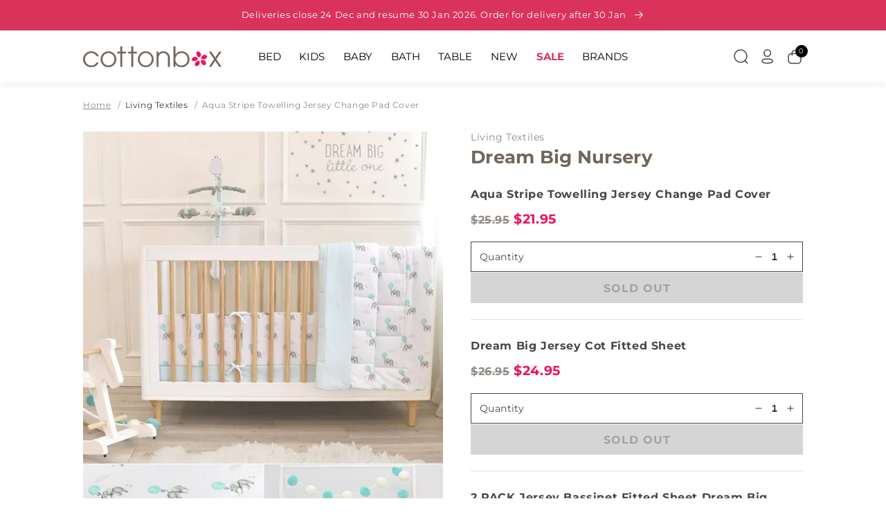

--- FILE ---
content_type: text/css
request_url: https://www.cottonbox.com.au/cdn/shop/t/40/assets/component-accordion.css?v=159168351152723229341763075759
body_size: -321
content:
.accordion summary{display:flex;position:relative;line-height:1;padding:1.5rem 0}.accordion .summary__title{display:flex;flex:1}.accordion .summary__title+.icon-caret{height:auto}.accordion .icon-caret.open,.accordion .icon-caret.close{top:50%;transform:translateY(-50%)}.accordion+.accordion{margin-top:0;border-top:none}.accordion{margin-top:2.5rem;margin-bottom:0;border-top:.1rem solid rgba(var(--color-foreground),.08);border-bottom:.1rem solid rgba(var(--color-foreground),.08)}.accordion__title{display:inline-block;max-width:calc(100% - 6rem);min-height:1.6rem;margin:0;word-break:break-word}.accordion .icon-accordion{align-self:center;fill:rgb(var(--color-foreground));height:calc(var(--font-heading-scale) * 1.6rem);margin-right:calc(var(--font-heading-scale) * 1rem);width:calc(var(--font-heading-scale) * 1.6rem)}.accordion details>summary .icon-caret.close,.accordion details[open]>summary .icon-caret.open{display:none}.accordion details[open]>summary .icon-caret.close{display:block}.accordion__content{margin-bottom:1.5rem;word-break:break-word}.accordion__content img{max-width:100%}
/*# sourceMappingURL=/cdn/shop/t/40/assets/component-accordion.css.map?v=159168351152723229341763075759 */
